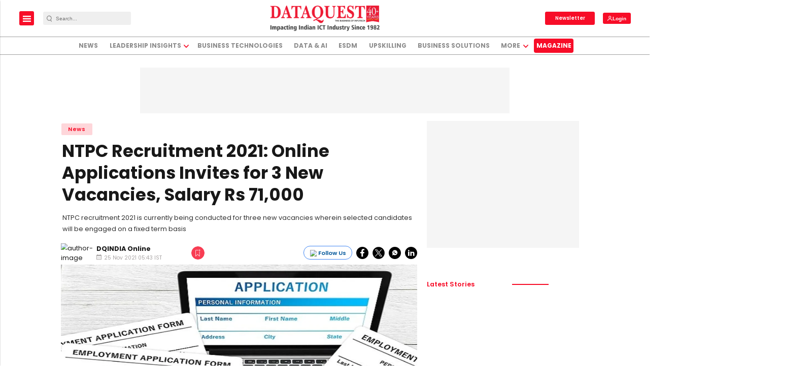

--- FILE ---
content_type: text/html; charset=utf-8
request_url: https://www.google.com/recaptcha/api2/aframe
body_size: -87
content:
<!DOCTYPE HTML><html><head><meta http-equiv="content-type" content="text/html; charset=UTF-8"></head><body><script nonce="ipERRtvzRaySy2GHxoNing">/** Anti-fraud and anti-abuse applications only. See google.com/recaptcha */ try{var clients={'sodar':'https://pagead2.googlesyndication.com/pagead/sodar?'};window.addEventListener("message",function(a){try{if(a.source===window.parent){var b=JSON.parse(a.data);var c=clients[b['id']];if(c){var d=document.createElement('img');d.src=c+b['params']+'&rc='+(localStorage.getItem("rc::a")?sessionStorage.getItem("rc::b"):"");window.document.body.appendChild(d);sessionStorage.setItem("rc::e",parseInt(sessionStorage.getItem("rc::e")||0)+1);localStorage.setItem("rc::h",'1768921791975');}}}catch(b){}});window.parent.postMessage("_grecaptcha_ready", "*");}catch(b){}</script></body></html>